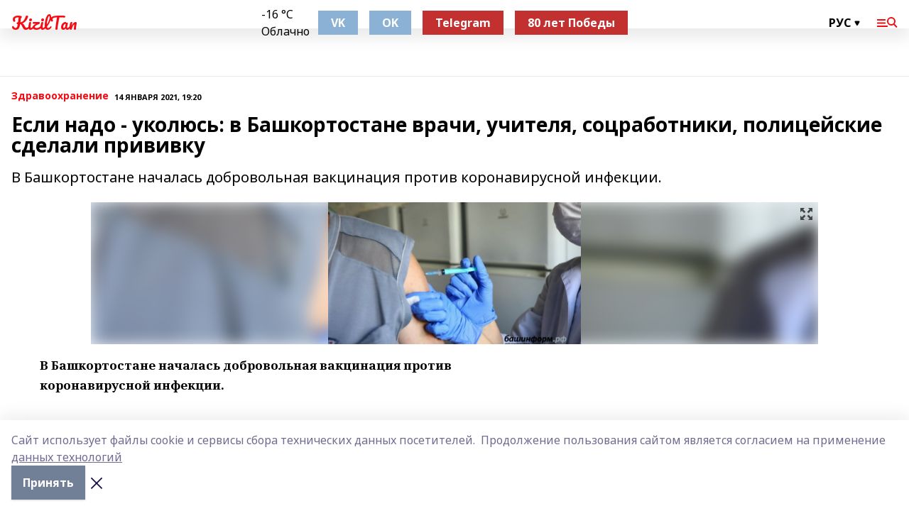

--- FILE ---
content_type: text/html; charset=utf-8
request_url: https://rus.kiziltan.ru/articles/zdravookhranenie/2021-01-14/esli-nado-ukolyus-v-bashkortostane-vrachi-uchitelya-sotsrabotniki-politseyskie-sdelali-privivku-2437136
body_size: 25041
content:
<!doctype html>
<html data-n-head-ssr lang="ru" data-n-head="%7B%22lang%22:%7B%22ssr%22:%22ru%22%7D%7D">
  <head >
    <title>Если надо - уколюсь: в Башкортостане врачи, учителя, соцработники, полицейские сделали прививку</title><meta data-n-head="ssr" data-hid="google" name="google" content="notranslate"><meta data-n-head="ssr" data-hid="charset" charset="utf-8"><meta data-n-head="ssr" name="viewport" content="width=1300"><meta data-n-head="ssr" data-hid="og:url" property="og:url" content="https://rus.kiziltan.ru/articles/zdravookhranenie/2021-01-14/esli-nado-ukolyus-v-bashkortostane-vrachi-uchitelya-sotsrabotniki-politseyskie-sdelali-privivku-2437136"><meta data-n-head="ssr" data-hid="og:type" property="og:type" content="article"><meta data-n-head="ssr" name="yandex-verification" content="692501c50dc9d5c0"><meta data-n-head="ssr" name="google-site-verification" content="NwlRJZCnALouSqs5gW9BoFxLUL53QwHGbkx_bGW2pH8"><meta data-n-head="ssr" data-hid="og:title" property="og:title" content="Если надо - уколюсь: в Башкортостане врачи, учителя, соцработники, полицейские сделали прививку"><meta data-n-head="ssr" data-hid="og:description" property="og:description" content="В Башкортостане началась добровольная вакцинация против коронавирусной инфекции."><meta data-n-head="ssr" data-hid="description" name="description" content="В Башкортостане началась добровольная вакцинация против коронавирусной инфекции."><meta data-n-head="ssr" data-hid="og:image" property="og:image" content="https://rus.kiziltan.ru/attachments/6c90c4650d9b8cf5378bae72c860e4beba1d9562/store/crop/0/53/1024/576/1024/576/0/e34173dce4db0130174c4436329dbfda7f9dbd1e5347e0be3e9d49e581f9/59d3df98f29f1040325488850051ab35.jpg"><link data-n-head="ssr" rel="icon" href="https://api.bashinform.ru/attachments/ef9a186e053b19fde594354942a614120c65d395/store/a637793b7074874715d1d162d5b22bb511ee95689f80bb37060c93024215/kiziltan.ru.ico"><link data-n-head="ssr" rel="canonical" href="https://rus.kiziltan.ru/articles/zdravookhranenie/2021-01-14/esli-nado-ukolyus-v-bashkortostane-vrachi-uchitelya-sotsrabotniki-politseyskie-sdelali-privivku-2437136"><link data-n-head="ssr" rel="preconnect" href="https://fonts.googleapis.com"><link data-n-head="ssr" rel="stylesheet" href="/fonts/noto-sans/index.css"><link data-n-head="ssr" rel="stylesheet" href="https://fonts.googleapis.com/css2?family=Noto+Serif:wght@400;700&amp;display=swap"><link data-n-head="ssr" rel="stylesheet" href="https://fonts.googleapis.com/css2?family=Inter:wght@400;600;700;900&amp;display=swap"><link data-n-head="ssr" rel="stylesheet" href="https://fonts.googleapis.com/css2?family=Montserrat:wght@400;700&amp;display=swap"><link data-n-head="ssr" rel="stylesheet" href="https://fonts.googleapis.com/css2?family=Pacifico&amp;display=swap"><style data-n-head="ssr">:root { --active-color: #F50B12; }</style><script data-n-head="ssr" src="https://yastatic.net/pcode/adfox/loader.js" crossorigin="anonymous"></script><script data-n-head="ssr" src="https://vk.com/js/api/openapi.js" async></script><script data-n-head="ssr" src="https://widget.sparrow.ru/js/embed.js" async></script><script data-n-head="ssr" src="https://yandex.ru/ads/system/header-bidding.js" async></script><script data-n-head="ssr" src="https://ads.digitalcaramel.com/js/bashinform.ru.js" type="text/javascript"></script><script data-n-head="ssr">window.yaContextCb = window.yaContextCb || []</script><script data-n-head="ssr" src="https://yandex.ru/ads/system/context.js" async></script><script data-n-head="ssr" type="application/ld+json">{
            "@context": "https://schema.org",
            "@type": "NewsArticle",
            "mainEntityOfPage": {
              "@type": "WebPage",
              "@id": "https://rus.kiziltan.ru/articles/zdravookhranenie/2021-01-14/esli-nado-ukolyus-v-bashkortostane-vrachi-uchitelya-sotsrabotniki-politseyskie-sdelali-privivku-2437136"
            },
            "headline" : "Если надо - уколюсь: в Башкортостане врачи, учителя, соцработники, полицейские сделали прививку",
            "image": [
              "https://rus.kiziltan.ru/attachments/6c90c4650d9b8cf5378bae72c860e4beba1d9562/store/crop/0/53/1024/576/1024/576/0/e34173dce4db0130174c4436329dbfda7f9dbd1e5347e0be3e9d49e581f9/59d3df98f29f1040325488850051ab35.jpg"
            ],
            "datePublished": "2021-01-14T19:20:04.000+05:00",
            "author": [{"@type":"Person","name":"IMPORT Сервисный"}],
            "publisher": {
              "@type": "Organization",
              "name": "Кызыл тан",
              "logo": {
                "@type": "ImageObject",
                "url": "null"
              }
            },
            "description": "В Башкортостане началась добровольная вакцинация против коронавирусной инфекции."
          }</script><link rel="preload" href="/_nuxt/5983590.js" as="script"><link rel="preload" href="/_nuxt/622ad3e.js" as="script"><link rel="preload" href="/_nuxt/2d6589f.js" as="script"><link rel="preload" href="/_nuxt/f66edd5.js" as="script"><link rel="preload" href="/_nuxt/4d6fd91.js" as="script"><link rel="preload" href="/_nuxt/188fbe9.js" as="script"><link rel="preload" href="/_nuxt/efb71f6.js" as="script"><link rel="preload" href="/_nuxt/9080912.js" as="script"><link rel="preload" href="/_nuxt/634622f.js" as="script"><link rel="preload" href="/_nuxt/71b5a4e.js" as="script"><style data-vue-ssr-id="02097838:0 0211d3d2:0 7e56e4e3:0 78c231fa:0 2b202313:0 3ba5510c:0 7deb7420:0 7501b878:0 67a80222:0 01f9c408:0 f11faff8:0 01b9542b:0 74a8f3db:0 fd82e6f0:0 69552a97:0 2bc4b7f8:0 77d4baa4:0 6f94af7f:0 0a7c8cf7:0 67baf181:0 a473ccf0:0 b23a0b6c:0 3eb3f9ae:0 0684d134:0 7eba589d:0 44e53ad8:0 d15e8f64:0">.fade-enter,.fade-leave-to{opacity:0}.fade-enter-active,.fade-leave-active{transition:opacity .2s ease}.fade-up-enter-active,.fade-up-leave-active{transition:all .35s}.fade-up-enter,.fade-up-leave-to{opacity:0;transform:translateY(-20px)}.rubric-date{display:flex;align-items:flex-end;margin-bottom:1rem}.cm-rubric{font-weight:700;font-size:14px;margin-right:.5rem;color:var(--active-color)}.cm-date{font-size:11px;text-transform:uppercase;font-weight:700}.cm-story{font-weight:700;font-size:14px;margin-left:.5rem;margin-right:.5rem;color:var(--active-color)}.serif-text{font-family:Noto Serif,serif;line-height:1.65;font-size:17px}.bg-img{background-size:cover;background-position:50%;height:0;position:relative;background-color:#e2e2e2;padding-bottom:56%;>img{position:absolute;left:0;top:0;width:100%;height:100%;-o-object-fit:cover;object-fit:cover;-o-object-position:center;object-position:center}}.btn{--text-opacity:1;color:#fff;color:rgba(255,255,255,var(--text-opacity));text-align:center;padding-top:1.5rem;padding-bottom:1.5rem;font-weight:700;cursor:pointer;margin-top:2rem;border-radius:8px;font-size:20px;background:var(--active-color)}.checkbox{border-radius:.5rem;border-width:1px;margin-right:1.25rem;cursor:pointer;border-color:#e9e9eb;width:32px;height:32px}.checkbox.__active{background:var(--active-color) 50% no-repeat url([data-uri]);border-color:var(--active-color)}.h1{margin-top:1rem;margin-bottom:1.5rem;font-weight:700;line-height:1.07;font-size:32px}.all-matters{text-align:center;cursor:pointer;padding-top:1.5rem;padding-bottom:1.5rem;font-weight:700;margin-bottom:2rem;border-radius:8px;background:#f5f5f5;font-size:20px}.all-matters.__small{padding-top:.75rem;padding-bottom:.75rem;margin-top:1.5rem;font-size:14px;border-radius:4px}[data-desktop]{.rubric-date{margin-bottom:1.25rem}.h1{font-size:46px;margin-top:1.5rem;margin-bottom:1.5rem}section.cols{display:grid;margin-left:58px;grid-gap:16px;grid-template-columns:816px 42px 300px}section.list-cols{display:grid;grid-gap:40px;grid-template-columns:1fr 300px}.matter-grid{display:flex;flex-wrap:wrap;margin-right:-16px}.top-sticky{position:-webkit-sticky;position:sticky;top:48px}.top-sticky.local{top:56px}.top-sticky.ig{top:86px}.top-sticky-matter{position:-webkit-sticky;position:sticky;z-index:1;top:102px}.top-sticky-matter.local{top:110px}.top-sticky-matter.ig{top:140px}}.search-form{display:flex;border-bottom-width:1px;--border-opacity:1;border-color:#fff;border-color:rgba(255,255,255,var(--border-opacity));padding-bottom:.75rem;justify-content:space-between;align-items:center;--text-opacity:1;color:#fff;color:rgba(255,255,255,var(--text-opacity));.reset{cursor:pointer;opacity:.5;display:block}input{background-color:transparent;border-style:none;--text-opacity:1;color:#fff;color:rgba(255,255,255,var(--text-opacity));outline:2px solid transparent;outline-offset:2px;width:66.666667%;font-size:20px}input::-moz-placeholder{color:hsla(0,0%,100%,.18824)}input:-ms-input-placeholder{color:hsla(0,0%,100%,.18824)}input::placeholder{color:hsla(0,0%,100%,.18824)}}[data-desktop] .search-form{width:820px;button{border-radius:.25rem;font-weight:700;padding:.5rem 1.5rem;cursor:pointer;--text-opacity:1;color:#fff;color:rgba(255,255,255,var(--text-opacity));font-size:22px;background:var(--active-color)}input{font-size:28px}.reset{margin-right:2rem;margin-left:auto}}html.locked{overflow:hidden}html{body{letter-spacing:-.03em;font-family:Noto Sans,sans-serif;line-height:1.19;font-size:14px}ol,ul{margin-left:2rem;margin-bottom:1rem;li{margin-bottom:.5rem}}ol{list-style-type:decimal}ul{list-style-type:disc}a{cursor:pointer;color:inherit}iframe,img,object,video{max-width:100%}}.container{padding-left:16px;padding-right:16px}[data-desktop]{min-width:1250px;.container{margin-left:auto;margin-right:auto;padding-left:0;padding-right:0;width:1250px}}
/*! normalize.css v8.0.1 | MIT License | github.com/necolas/normalize.css */html{line-height:1.15;-webkit-text-size-adjust:100%}body{margin:0}main{display:block}h1{font-size:2em;margin:.67em 0}hr{box-sizing:content-box;height:0;overflow:visible}pre{font-family:monospace,monospace;font-size:1em}a{background-color:transparent}abbr[title]{border-bottom:none;text-decoration:underline;-webkit-text-decoration:underline dotted;text-decoration:underline dotted}b,strong{font-weight:bolder}code,kbd,samp{font-family:monospace,monospace;font-size:1em}small{font-size:80%}sub,sup{font-size:75%;line-height:0;position:relative;vertical-align:baseline}sub{bottom:-.25em}sup{top:-.5em}img{border-style:none}button,input,optgroup,select,textarea{font-family:inherit;font-size:100%;line-height:1.15;margin:0}button,input{overflow:visible}button,select{text-transform:none}[type=button],[type=reset],[type=submit],button{-webkit-appearance:button}[type=button]::-moz-focus-inner,[type=reset]::-moz-focus-inner,[type=submit]::-moz-focus-inner,button::-moz-focus-inner{border-style:none;padding:0}[type=button]:-moz-focusring,[type=reset]:-moz-focusring,[type=submit]:-moz-focusring,button:-moz-focusring{outline:1px dotted ButtonText}fieldset{padding:.35em .75em .625em}legend{box-sizing:border-box;color:inherit;display:table;max-width:100%;padding:0;white-space:normal}progress{vertical-align:baseline}textarea{overflow:auto}[type=checkbox],[type=radio]{box-sizing:border-box;padding:0}[type=number]::-webkit-inner-spin-button,[type=number]::-webkit-outer-spin-button{height:auto}[type=search]{-webkit-appearance:textfield;outline-offset:-2px}[type=search]::-webkit-search-decoration{-webkit-appearance:none}::-webkit-file-upload-button{-webkit-appearance:button;font:inherit}details{display:block}summary{display:list-item}[hidden],template{display:none}blockquote,dd,dl,figure,h1,h2,h3,h4,h5,h6,hr,p,pre{margin:0}button{background-color:transparent;background-image:none}button:focus{outline:1px dotted;outline:5px auto -webkit-focus-ring-color}fieldset,ol,ul{margin:0;padding:0}ol,ul{list-style:none}html{font-family:Noto Sans,sans-serif;line-height:1.5}*,:after,:before{box-sizing:border-box;border:0 solid #e2e8f0}hr{border-top-width:1px}img{border-style:solid}textarea{resize:vertical}input::-moz-placeholder,textarea::-moz-placeholder{color:#a0aec0}input:-ms-input-placeholder,textarea:-ms-input-placeholder{color:#a0aec0}input::placeholder,textarea::placeholder{color:#a0aec0}[role=button],button{cursor:pointer}table{border-collapse:collapse}h1,h2,h3,h4,h5,h6{font-size:inherit;font-weight:inherit}a{color:inherit;text-decoration:inherit}button,input,optgroup,select,textarea{padding:0;line-height:inherit;color:inherit}code,kbd,pre,samp{font-family:Menlo,Monaco,Consolas,"Liberation Mono","Courier New",monospace}audio,canvas,embed,iframe,img,object,svg,video{display:block;vertical-align:middle}img,video{max-width:100%;height:auto}.appearance-none{-webkit-appearance:none;-moz-appearance:none;appearance:none}.bg-transparent{background-color:transparent}.bg-black{--bg-opacity:1;background-color:#000;background-color:rgba(0,0,0,var(--bg-opacity))}.bg-white{--bg-opacity:1;background-color:#fff;background-color:rgba(255,255,255,var(--bg-opacity))}.bg-gray-200{--bg-opacity:1;background-color:#edf2f7;background-color:rgba(237,242,247,var(--bg-opacity))}.bg-center{background-position:50%}.bg-top{background-position:top}.bg-no-repeat{background-repeat:no-repeat}.bg-cover{background-size:cover}.bg-contain{background-size:contain}.border-collapse{border-collapse:collapse}.border-black{--border-opacity:1;border-color:#000;border-color:rgba(0,0,0,var(--border-opacity))}.border-blue-400{--border-opacity:1;border-color:#63b3ed;border-color:rgba(99,179,237,var(--border-opacity))}.rounded{border-radius:.25rem}.rounded-lg{border-radius:.5rem}.rounded-full{border-radius:9999px}.border-none{border-style:none}.border-2{border-width:2px}.border-4{border-width:4px}.border{border-width:1px}.border-t-0{border-top-width:0}.border-t{border-top-width:1px}.border-b{border-bottom-width:1px}.cursor-pointer{cursor:pointer}.block{display:block}.inline-block{display:inline-block}.flex{display:flex}.table{display:table}.grid{display:grid}.hidden{display:none}.flex-col{flex-direction:column}.flex-wrap{flex-wrap:wrap}.flex-no-wrap{flex-wrap:nowrap}.items-center{align-items:center}.justify-center{justify-content:center}.justify-between{justify-content:space-between}.flex-grow-0{flex-grow:0}.flex-shrink-0{flex-shrink:0}.order-first{order:-9999}.order-last{order:9999}.font-sans{font-family:Noto Sans,sans-serif}.font-serif{font-family:Noto Serif,serif}.font-medium{font-weight:500}.font-semibold{font-weight:600}.font-bold{font-weight:700}.h-6{height:1.5rem}.h-12{height:3rem}.h-auto{height:auto}.h-full{height:100%}.text-xs{font-size:11px}.text-sm{font-size:12px}.text-base{font-size:14px}.text-lg{font-size:16px}.text-xl{font-size:18px}.text-2xl{font-size:21px}.text-3xl{font-size:30px}.text-4xl{font-size:46px}.leading-6{line-height:1.5rem}.leading-none{line-height:1}.leading-tight{line-height:1.07}.leading-snug{line-height:1.125}.m-0{margin:0}.my-0{margin-top:0;margin-bottom:0}.mx-0{margin-left:0;margin-right:0}.mx-2{margin-left:.5rem;margin-right:.5rem}.my-4{margin-top:1rem;margin-bottom:1rem}.mx-4{margin-left:1rem;margin-right:1rem}.my-5{margin-top:1.25rem;margin-bottom:1.25rem}.mx-5{margin-left:1.25rem;margin-right:1.25rem}.my-6{margin-top:1.5rem;margin-bottom:1.5rem}.my-8{margin-top:2rem;margin-bottom:2rem}.mx-auto{margin-left:auto;margin-right:auto}.-mx-3{margin-left:-.75rem;margin-right:-.75rem}.-my-4{margin-top:-1rem;margin-bottom:-1rem}.mt-0{margin-top:0}.mr-0{margin-right:0}.mb-0{margin-bottom:0}.ml-0{margin-left:0}.mt-1{margin-top:.25rem}.mr-1{margin-right:.25rem}.mb-1{margin-bottom:.25rem}.ml-1{margin-left:.25rem}.mt-2{margin-top:.5rem}.mr-2{margin-right:.5rem}.mb-2{margin-bottom:.5rem}.ml-2{margin-left:.5rem}.mt-3{margin-top:.75rem}.mr-3{margin-right:.75rem}.mb-3{margin-bottom:.75rem}.mt-4{margin-top:1rem}.mr-4{margin-right:1rem}.mb-4{margin-bottom:1rem}.ml-4{margin-left:1rem}.mt-5{margin-top:1.25rem}.mr-5{margin-right:1.25rem}.mb-5{margin-bottom:1.25rem}.mt-6{margin-top:1.5rem}.mr-6{margin-right:1.5rem}.mb-6{margin-bottom:1.5rem}.mt-8{margin-top:2rem}.mr-8{margin-right:2rem}.mb-8{margin-bottom:2rem}.ml-8{margin-left:2rem}.mt-10{margin-top:2.5rem}.ml-10{margin-left:2.5rem}.mt-12{margin-top:3rem}.mb-12{margin-bottom:3rem}.mt-16{margin-top:4rem}.mb-16{margin-bottom:4rem}.mr-20{margin-right:5rem}.mr-auto{margin-right:auto}.ml-auto{margin-left:auto}.-mt-2{margin-top:-.5rem}.max-w-none{max-width:none}.max-w-full{max-width:100%}.object-contain{-o-object-fit:contain;object-fit:contain}.object-cover{-o-object-fit:cover;object-fit:cover}.object-center{-o-object-position:center;object-position:center}.opacity-0{opacity:0}.opacity-50{opacity:.5}.outline-none{outline:2px solid transparent;outline-offset:2px}.overflow-auto{overflow:auto}.overflow-hidden{overflow:hidden}.overflow-visible{overflow:visible}.p-0{padding:0}.p-2{padding:.5rem}.p-3{padding:.75rem}.p-4{padding:1rem}.p-8{padding:2rem}.px-0{padding-left:0;padding-right:0}.py-1{padding-top:.25rem;padding-bottom:.25rem}.px-1{padding-left:.25rem;padding-right:.25rem}.py-2{padding-top:.5rem;padding-bottom:.5rem}.px-2{padding-left:.5rem;padding-right:.5rem}.py-3{padding-top:.75rem;padding-bottom:.75rem}.px-3{padding-left:.75rem;padding-right:.75rem}.py-4{padding-top:1rem;padding-bottom:1rem}.px-4{padding-left:1rem;padding-right:1rem}.px-5{padding-left:1.25rem;padding-right:1.25rem}.px-6{padding-left:1.5rem;padding-right:1.5rem}.py-8{padding-top:2rem;padding-bottom:2rem}.py-10{padding-top:2.5rem;padding-bottom:2.5rem}.pt-0{padding-top:0}.pr-0{padding-right:0}.pb-0{padding-bottom:0}.pt-1{padding-top:.25rem}.pt-2{padding-top:.5rem}.pb-2{padding-bottom:.5rem}.pl-2{padding-left:.5rem}.pt-3{padding-top:.75rem}.pb-3{padding-bottom:.75rem}.pt-4{padding-top:1rem}.pr-4{padding-right:1rem}.pb-4{padding-bottom:1rem}.pl-4{padding-left:1rem}.pt-5{padding-top:1.25rem}.pr-5{padding-right:1.25rem}.pb-5{padding-bottom:1.25rem}.pl-5{padding-left:1.25rem}.pt-6{padding-top:1.5rem}.pb-6{padding-bottom:1.5rem}.pl-6{padding-left:1.5rem}.pt-8{padding-top:2rem}.pb-8{padding-bottom:2rem}.pr-10{padding-right:2.5rem}.pb-12{padding-bottom:3rem}.pl-12{padding-left:3rem}.pb-16{padding-bottom:4rem}.pointer-events-none{pointer-events:none}.fixed{position:fixed}.absolute{position:absolute}.relative{position:relative}.sticky{position:-webkit-sticky;position:sticky}.top-0{top:0}.right-0{right:0}.bottom-0{bottom:0}.left-0{left:0}.left-auto{left:auto}.shadow{box-shadow:0 1px 3px 0 rgba(0,0,0,.1),0 1px 2px 0 rgba(0,0,0,.06)}.shadow-none{box-shadow:none}.text-center{text-align:center}.text-right{text-align:right}.text-transparent{color:transparent}.text-black{--text-opacity:1;color:#000;color:rgba(0,0,0,var(--text-opacity))}.text-white{--text-opacity:1;color:#fff;color:rgba(255,255,255,var(--text-opacity))}.text-gray-600{--text-opacity:1;color:#718096;color:rgba(113,128,150,var(--text-opacity))}.text-gray-700{--text-opacity:1;color:#4a5568;color:rgba(74,85,104,var(--text-opacity))}.uppercase{text-transform:uppercase}.underline{text-decoration:underline}.tracking-tight{letter-spacing:-.05em}.select-none{-webkit-user-select:none;-moz-user-select:none;-ms-user-select:none;user-select:none}.select-all{-webkit-user-select:all;-moz-user-select:all;-ms-user-select:all;user-select:all}.visible{visibility:visible}.invisible{visibility:hidden}.whitespace-no-wrap{white-space:nowrap}.w-auto{width:auto}.w-1\/3{width:33.333333%}.w-full{width:100%}.z-20{z-index:20}.z-50{z-index:50}.gap-1{grid-gap:.25rem;gap:.25rem}.gap-2{grid-gap:.5rem;gap:.5rem}.gap-3{grid-gap:.75rem;gap:.75rem}.gap-4{grid-gap:1rem;gap:1rem}.gap-5{grid-gap:1.25rem;gap:1.25rem}.gap-6{grid-gap:1.5rem;gap:1.5rem}.gap-8{grid-gap:2rem;gap:2rem}.gap-10{grid-gap:2.5rem;gap:2.5rem}.grid-cols-1{grid-template-columns:repeat(1,minmax(0,1fr))}.grid-cols-2{grid-template-columns:repeat(2,minmax(0,1fr))}.grid-cols-3{grid-template-columns:repeat(3,minmax(0,1fr))}.grid-cols-4{grid-template-columns:repeat(4,minmax(0,1fr))}.grid-cols-5{grid-template-columns:repeat(5,minmax(0,1fr))}.transform{--transform-translate-x:0;--transform-translate-y:0;--transform-rotate:0;--transform-skew-x:0;--transform-skew-y:0;--transform-scale-x:1;--transform-scale-y:1;transform:translateX(var(--transform-translate-x)) translateY(var(--transform-translate-y)) rotate(var(--transform-rotate)) skewX(var(--transform-skew-x)) skewY(var(--transform-skew-y)) scaleX(var(--transform-scale-x)) scaleY(var(--transform-scale-y))}.transition-all{transition-property:all}.transition{transition-property:background-color,border-color,color,fill,stroke,opacity,box-shadow,transform}@-webkit-keyframes spin{to{transform:rotate(1turn)}}@keyframes spin{to{transform:rotate(1turn)}}@-webkit-keyframes ping{75%,to{transform:scale(2);opacity:0}}@keyframes ping{75%,to{transform:scale(2);opacity:0}}@-webkit-keyframes pulse{50%{opacity:.5}}@keyframes pulse{50%{opacity:.5}}@-webkit-keyframes bounce{0%,to{transform:translateY(-25%);-webkit-animation-timing-function:cubic-bezier(.8,0,1,1);animation-timing-function:cubic-bezier(.8,0,1,1)}50%{transform:none;-webkit-animation-timing-function:cubic-bezier(0,0,.2,1);animation-timing-function:cubic-bezier(0,0,.2,1)}}@keyframes bounce{0%,to{transform:translateY(-25%);-webkit-animation-timing-function:cubic-bezier(.8,0,1,1);animation-timing-function:cubic-bezier(.8,0,1,1)}50%{transform:none;-webkit-animation-timing-function:cubic-bezier(0,0,.2,1);animation-timing-function:cubic-bezier(0,0,.2,1)}}
.nuxt-progress{position:fixed;top:0;left:0;right:0;height:2px;width:0;opacity:1;transition:width .1s,opacity .4s;background-color:var(--active-color);z-index:999999}.nuxt-progress.nuxt-progress-notransition{transition:none}.nuxt-progress-failed{background-color:red}
.page_1iNBq{position:relative;min-height:65vh}[data-desktop]{.topBanner_Im5IM{margin-left:auto;margin-right:auto;width:1256px}}
.bnr_2VvRX{margin-left:auto;margin-right:auto;width:300px}.bnr_2VvRX:not(:empty){margin-bottom:1rem}.bnrContainer_1ho9N.mb-0 .bnr_2VvRX{margin-bottom:0}[data-desktop]{.bnr_2VvRX{width:auto;margin-left:0;margin-right:0}}
.topline-container[data-v-7682f57c]{position:-webkit-sticky;position:sticky;top:0;z-index:10}.bottom-menu[data-v-7682f57c]{--bg-opacity:1;background-color:#fff;background-color:rgba(255,255,255,var(--bg-opacity));height:45px;box-shadow:0 15px 20px rgba(0,0,0,.08)}.bottom-menu.__dark[data-v-7682f57c]{--bg-opacity:1;background-color:#000;background-color:rgba(0,0,0,var(--bg-opacity));.bottom-menu-link{--text-opacity:1;color:#fff;color:rgba(255,255,255,var(--text-opacity))}.bottom-menu-link:hover{color:var(--active-color)}}.bottom-menu-links[data-v-7682f57c]{display:flex;overflow:auto;grid-gap:1rem;gap:1rem;padding-top:1rem;padding-bottom:1rem;scrollbar-width:none}.bottom-menu-links[data-v-7682f57c]::-webkit-scrollbar{display:none}.bottom-menu-link[data-v-7682f57c]{white-space:nowrap;font-weight:700}.bottom-menu-link[data-v-7682f57c]:hover{color:var(--active-color)}
.topline_KUXuM{--bg-opacity:1;background-color:#fff;background-color:rgba(255,255,255,var(--bg-opacity));padding-top:.5rem;padding-bottom:.5rem;position:relative;box-shadow:0 15px 20px rgba(0,0,0,.08);height:40px;z-index:1}.topline_KUXuM.__dark_3HDH5{--bg-opacity:1;background-color:#000;background-color:rgba(0,0,0,var(--bg-opacity))}[data-desktop]{.topline_KUXuM{height:50px}}
.container_3LUUG{display:flex;align-items:center;justify-content:space-between}.container_3LUUG.__dark_AMgBk{.logo_1geVj{--text-opacity:1;color:#fff;color:rgba(255,255,255,var(--text-opacity))}.menu-trigger_2_P72{--bg-opacity:1;background-color:#fff;background-color:rgba(255,255,255,var(--bg-opacity))}.lang_107ai,.topline-item_1BCyx{--text-opacity:1;color:#fff;color:rgba(255,255,255,var(--text-opacity))}.lang_107ai{background-image:url([data-uri])}}.lang_107ai{margin-left:auto;margin-right:1.25rem;padding-right:1rem;padding-left:.5rem;cursor:pointer;display:flex;align-items:center;font-weight:700;-webkit-appearance:none;-moz-appearance:none;appearance:none;outline:2px solid transparent;outline-offset:2px;text-transform:uppercase;background:no-repeat url([data-uri]) calc(100% - 3px) 50%}.logo-img_9ttWw{max-height:30px}.logo-text_Gwlnp{white-space:nowrap;font-family:Pacifico,serif;font-size:24px;line-height:.9;color:var(--active-color)}.menu-trigger_2_P72{cursor:pointer;width:30px;height:24px;background:var(--active-color);-webkit-mask:no-repeat url(/_nuxt/img/menu.cffb7c4.svg) center;mask:no-repeat url(/_nuxt/img/menu.cffb7c4.svg) center}.menu-trigger_2_P72.__cross_3NUSb{-webkit-mask-image:url([data-uri]);mask-image:url([data-uri])}.topline-item_1BCyx{font-weight:700;line-height:1;margin-right:16px}.topline-item_1BCyx,.topline-item_1BCyx.blue_1SDgs,.topline-item_1BCyx.red_1EmKm{--text-opacity:1;color:#fff;color:rgba(255,255,255,var(--text-opacity))}.topline-item_1BCyx.blue_1SDgs,.topline-item_1BCyx.red_1EmKm{padding:9px 18px;background:#8bb1d4}.topline-item_1BCyx.red_1EmKm{background:#c23030}.topline-item_1BCyx.default_3xuLv{font-size:12px;color:var(--active-color);max-width:100px}[data-desktop]{.logo-img_9ttWw{max-height:40px}.logo-text_Gwlnp{position:relative;top:-3px;font-size:36px}.slogan-desktop_2LraR{font-size:11px;margin-left:2.5rem;font-weight:700;text-transform:uppercase;color:#5e6a70}.lang_107ai{margin-left:0}}
.weather[data-v-f75b9a02]{display:flex;align-items:center;.icon{border-radius:9999px;margin-right:.5rem;background:var(--active-color) no-repeat 50%/11px;width:18px;height:18px}.clear{background-image:url(/_nuxt/img/clear.504a39c.svg)}.clouds{background-image:url(/_nuxt/img/clouds.35bb1b1.svg)}.few_clouds{background-image:url(/_nuxt/img/few_clouds.849e8ce.svg)}.rain{background-image:url(/_nuxt/img/rain.fa221cc.svg)}.snow{background-image:url(/_nuxt/img/snow.3971728.svg)}.thunderstorm_w_rain{background-image:url(/_nuxt/img/thunderstorm_w_rain.f4f5bf2.svg)}.thunderstorm{background-image:url(/_nuxt/img/thunderstorm.bbf00c1.svg)}.text{font-size:12px;font-weight:700;line-height:1;color:rgba(0,0,0,.9)}}.__dark.weather .text[data-v-f75b9a02]{--text-opacity:1;color:#fff;color:rgba(255,255,255,var(--text-opacity))}
.block_35WEi{position:-webkit-sticky;position:sticky;left:0;width:100%;padding-top:.75rem;padding-bottom:.75rem;--bg-opacity:1;background-color:#fff;background-color:rgba(255,255,255,var(--bg-opacity));--text-opacity:1;color:#000;color:rgba(0,0,0,var(--text-opacity));height:68px;z-index:8;border-bottom:1px solid rgba(0,0,0,.08235)}.block_35WEi.invisible_3bwn4{visibility:hidden}.block_35WEi.local_2u9p8,.block_35WEi.local_ext_2mSQw{top:40px}.block_35WEi.local_2u9p8.has_bottom_items_u0rcZ,.block_35WEi.local_ext_2mSQw.has_bottom_items_u0rcZ{top:85px}.block_35WEi.ig_3ld7e{top:50px}.block_35WEi.ig_3ld7e.has_bottom_items_u0rcZ{top:95px}.block_35WEi.bi_3BhQ1,.block_35WEi.bi_ext_1Yp6j{top:49px}.block_35WEi.bi_3BhQ1.has_bottom_items_u0rcZ,.block_35WEi.bi_ext_1Yp6j.has_bottom_items_u0rcZ{top:94px}.block_35WEi.red_wPGsU{background:#fdf3f3;.blockTitle_1BF2P{color:#d65a47}}.block_35WEi.blue_2AJX7{background:#e6ecf2;.blockTitle_1BF2P{color:#8bb1d4}}.block_35WEi{.loading_1RKbb{height:1.5rem;margin:0 auto}}.blockTitle_1BF2P{font-weight:700;font-size:12px;margin-bottom:.25rem;display:inline-block;overflow:hidden;max-height:1.2em;display:-webkit-box;-webkit-line-clamp:1;-webkit-box-orient:vertical;text-overflow:ellipsis}.items_2XU71{display:flex;overflow:auto;margin-left:-16px;margin-right:-16px;padding-left:16px;padding-right:16px}.items_2XU71::-webkit-scrollbar{display:none}.item_KFfAv{flex-shrink:0;flex-grow:0;padding-right:1rem;margin-right:1rem;font-weight:700;overflow:hidden;width:295px;max-height:2.4em;border-right:1px solid rgba(0,0,0,.08235);display:-webkit-box;-webkit-line-clamp:2;-webkit-box-orient:vertical;text-overflow:ellipsis}.item_KFfAv:hover{opacity:.75}[data-desktop]{.block_35WEi{height:54px}.block_35WEi.local_2u9p8,.block_35WEi.local_ext_2mSQw{top:50px}.block_35WEi.local_2u9p8.has_bottom_items_u0rcZ,.block_35WEi.local_ext_2mSQw.has_bottom_items_u0rcZ{top:95px}.block_35WEi.ig_3ld7e{top:80px}.block_35WEi.ig_3ld7e.has_bottom_items_u0rcZ{top:125px}.block_35WEi.bi_3BhQ1,.block_35WEi.bi_ext_1Yp6j{top:42px}.block_35WEi.bi_3BhQ1.has_bottom_items_u0rcZ,.block_35WEi.bi_ext_1Yp6j.has_bottom_items_u0rcZ{top:87px}.block_35WEi.image_3yONs{.prev_1cQoq{background-image:url([data-uri])}.next_827zB{background-image:url([data-uri])}}.wrapper_TrcU4{display:grid;grid-template-columns:240px calc(100% - 320px)}.next_827zB,.prev_1cQoq{position:absolute;cursor:pointer;width:24px;height:24px;top:4px;left:210px;background:url([data-uri])}.next_827zB{left:auto;right:15px;background:url([data-uri])}.blockTitle_1BF2P{font-size:18px;padding-right:2.5rem;margin-right:0;max-height:2.4em;-webkit-line-clamp:2}.items_2XU71{margin-left:0;padding-left:0;-ms-scroll-snap-type:x mandatory;scroll-snap-type:x mandatory;scroll-behavior:smooth;scrollbar-width:none}.item_KFfAv,.items_2XU71{margin-right:0;padding-right:0}.item_KFfAv{padding-left:1.25rem;scroll-snap-align:start;width:310px;border-left:1px solid rgba(0,0,0,.08235);border-right:none}}
@-webkit-keyframes rotate-data-v-8cdd8c10{0%{transform:rotate(0)}to{transform:rotate(1turn)}}@keyframes rotate-data-v-8cdd8c10{0%{transform:rotate(0)}to{transform:rotate(1turn)}}.component[data-v-8cdd8c10]{height:3rem;margin-top:1.5rem;margin-bottom:1.5rem;display:flex;justify-content:center;align-items:center;span{height:100%;width:4rem;background:no-repeat url(/_nuxt/img/loading.dd38236.svg) 50%/contain;-webkit-animation:rotate-data-v-8cdd8c10 .8s infinite;animation:rotate-data-v-8cdd8c10 .8s infinite}}
.promo_ZrQsB{text-align:center;display:block;--text-opacity:1;color:#fff;color:rgba(255,255,255,var(--text-opacity));font-weight:500;font-size:16px;line-height:1;position:relative;z-index:1;background:#d65a47;padding:6px 20px}[data-desktop]{.promo_ZrQsB{margin-left:auto;margin-right:auto;font-size:18px;padding:12px 40px}}
.feedTriggerMobile_1uP3h{text-align:center;width:100%;left:0;bottom:0;padding:1rem;color:#000;color:rgba(0,0,0,var(--text-opacity));background:#e7e7e7;filter:drop-shadow(0 -10px 30px rgba(0,0,0,.4))}.feedTriggerMobile_1uP3h,[data-desktop] .feedTriggerDesktop_eR1zC{position:fixed;font-weight:700;--text-opacity:1;z-index:8}[data-desktop] .feedTriggerDesktop_eR1zC{color:#fff;color:rgba(255,255,255,var(--text-opacity));cursor:pointer;padding:1rem 1rem 1rem 1.5rem;display:flex;align-items:center;justify-content:space-between;width:auto;font-size:28px;right:20px;bottom:20px;line-height:.85;background:var(--active-color);.new_36fkO{--bg-opacity:1;background-color:#fff;background-color:rgba(255,255,255,var(--bg-opacity));font-size:18px;padding:.25rem .5rem;margin-left:1rem;color:var(--active-color)}}
.noindex_1PbKm{display:block}[data-desktop]{.rubricDate_XPC5P{margin-left:58px}.noindex_1PbKm,.pollContainer_25rgc{margin-left:40px}.noindex_1PbKm{width:700px}}
.h1_fQcc_{margin-top:0;margin-bottom:1rem;font-size:28px}.bigLead_37UJd{margin-bottom:1.25rem;font-size:20px}[data-desktop]{.h1_fQcc_{margin-bottom:1.25rem;margin-top:0;font-size:40px}.bigLead_37UJd{font-size:21px;margin-bottom:2rem}.smallLead_3mYo6{font-size:21px;font-weight:500}.leadImg_n0Xok{display:grid;grid-gap:2rem;gap:2rem;margin-bottom:2rem;grid-template-columns:repeat(2,minmax(0,1fr));margin-left:40px;width:700px}}
.partner[data-v-73e20f19]{margin-top:1rem;margin-bottom:1rem;color:rgba(0,0,0,.31373)}
.blurImgContainer_3_532{position:relative;overflow:hidden;--bg-opacity:1;background-color:#edf2f7;background-color:rgba(237,242,247,var(--bg-opacity));background-position:50%;background-repeat:no-repeat;display:flex;align-items:center;justify-content:center;aspect-ratio:16/9;background-image:url(/img/loading.svg)}.blurImgBlur_2fI8T{background-position:50%;background-size:cover;filter:blur(10px)}.blurImgBlur_2fI8T,.blurImgImg_ZaMSE{position:absolute;left:0;top:0;width:100%;height:100%}.blurImgImg_ZaMSE{-o-object-fit:contain;object-fit:contain;-o-object-position:center;object-position:center}.play_hPlPQ{background-size:contain;background-position:50%;background-repeat:no-repeat;position:relative;z-index:1;width:18%;min-width:30px;max-width:80px;aspect-ratio:1/1;background-image:url([data-uri])}[data-desktop]{.play_hPlPQ{min-width:35px}}
.fs-icon[data-v-2dcb0dcc]{position:absolute;cursor:pointer;right:0;top:0;transition-property:background-color,border-color,color,fill,stroke,opacity,box-shadow,transform;transition-duration:.3s;width:25px;height:25px;background:url(/_nuxt/img/fs.32f317e.svg) 0 100% no-repeat}
.photoText_slx0c{padding-top:.25rem;font-family:Noto Serif,serif;font-size:13px;a{color:var(--active-color)}}.author_1ZcJr{color:rgba(0,0,0,.50196);span{margin-right:.25rem}}[data-desktop]{.photoText_slx0c{padding-top:.75rem;font-size:12px;line-height:1}.author_1ZcJr{font-size:11px}}.photoText_slx0c.textWhite_m9vxt{--text-opacity:1;color:#fff;color:rgba(255,255,255,var(--text-opacity));.author_1ZcJr{--text-opacity:1;color:#fff;color:rgba(255,255,255,var(--text-opacity))}}
.block_1h4f8{margin-bottom:1.5rem}[data-desktop] .block_1h4f8{margin-bottom:2rem}
.paragraph[data-v-7a4bd814]{a{color:var(--active-color)}p{margin-bottom:1.5rem}ol,ul{margin-left:2rem;margin-bottom:1rem;li{margin-bottom:.5rem}}ol{list-style-type:decimal}ul{list-style-type:disc}.question{font-weight:700;font-size:21px;line-height:1.43}.answer:before,.question:before{content:"— "}h2,h3,h4{font-weight:700;margin-bottom:1.5rem;line-height:1.07;font-family:Noto Sans,sans-serif}h2{font-size:30px}h3{font-size:21px}h4{font-size:18px}blockquote{padding-top:1rem;padding-bottom:1rem;margin-bottom:1rem;font-weight:700;font-family:Noto Sans,sans-serif;border-top:6px solid var(--active-color);border-bottom:6px solid var(--active-color);font-size:19px;line-height:1.15}.table-wrapper{overflow:auto}table{border-collapse:collapse;margin-top:1rem;margin-bottom:1rem;min-width:100%;td{padding:.75rem .5rem;border-width:1px}p{margin:0}}}
.authors_3UWeo{margin-bottom:1.5rem;display:grid;grid-gap:.25rem;gap:.25rem;font-family:Noto Serif,serif}.item_1CuO-:not(:last-child):after{content:", "}[data-desktop]{.authors_3UWeo{display:flex;grid-gap:.75rem;gap:.75rem;flex-wrap:wrap}.authors_3UWeo.right_1ePQ6{margin-left:40px;width:700px}}
.readus_3o8ag{margin-bottom:1.5rem;font-weight:700;font-size:16px}.subscribeButton_2yILe{font-weight:700;--text-opacity:1;color:#fff;color:rgba(255,255,255,var(--text-opacity));text-align:center;letter-spacing:-.05em;background:var(--active-color);padding:0 8px 3px;border-radius:11px;font-size:15px;width:140px}.rTitle_ae5sX{margin-bottom:1rem;font-family:Noto Sans,sans-serif;font-weight:700;color:#202022;font-size:20px;font-style:normal;line-height:normal}.items_1vOtx{display:flex;flex-wrap:wrap;grid-gap:.75rem;gap:.75rem;max-width:360px}.items_1vOtx.regional_OHiaP{.socialIcon_1xwkP{width:calc(33% - 10px)}.socialIcon_1xwkP:first-child,.socialIcon_1xwkP:nth-child(2){width:calc(50% - 10px)}}.socialIcon_1xwkP{margin-bottom:.5rem;background-size:contain;background-repeat:no-repeat;flex-shrink:0;width:calc(50% - 10px);background-position:0;height:30px}.vkIcon_1J2rG{background-image:url(/_nuxt/img/vk.07bf3d5.svg)}.vkShortIcon_1XRTC{background-image:url(/_nuxt/img/vk-short.1e19426.svg)}.tgIcon_3Y6iI{background-image:url(/_nuxt/img/tg.bfb93b5.svg)}.zenIcon_1Vpt0{background-image:url(/_nuxt/img/zen.1c41c49.svg)}.okIcon_3Q4dv{background-image:url(/_nuxt/img/ok.de8d66c.svg)}.okShortIcon_12fSg{background-image:url(/_nuxt/img/ok-short.e0e3723.svg)}.maxIcon_3MreL{background-image:url(/_nuxt/img/max.da7c1ef.png)}[data-desktop]{.readus_3o8ag{margin-left:2.5rem}.items_1vOtx{flex-wrap:nowrap;max-width:none;align-items:center}.subscribeButton_2yILe{text-align:center;font-weight:700;width:auto;padding:4px 7px 7px;font-size:25px}.socialIcon_1xwkP{height:45px}.vkIcon_1J2rG{width:197px!important}.vkShortIcon_1XRTC{width:90px!important}.tgIcon_3Y6iI{width:160px!important}.zenIcon_1Vpt0{width:110px!important}.okIcon_3Q4dv{width:256px!important}.okShortIcon_12fSg{width:90px!important}.maxIcon_3MreL{width:110px!important}}
.socials_3qx1G{margin-bottom:1.5rem}.socials_3qx1G.__black a{--border-opacity:1;border-color:#000;border-color:rgba(0,0,0,var(--border-opacity))}.socials_3qx1G.__border-white_1pZ66 .items_JTU4t a{--border-opacity:1;border-color:#fff;border-color:rgba(255,255,255,var(--border-opacity))}.socials_3qx1G{a{display:block;background-position:50%;background-repeat:no-repeat;cursor:pointer;width:20%;border:.5px solid #e2e2e2;border-right-width:0;height:42px}a:last-child{border-right-width:1px}}.items_JTU4t{display:flex}.vk_3jS8H{background-image:url(/_nuxt/img/vk.a3fc87d.svg)}.ok_3Znis{background-image:url(/_nuxt/img/ok.480e53f.svg)}.wa_32a2a{background-image:url(/_nuxt/img/wa.f2f254d.svg)}.tg_1vndD{background-image:url([data-uri])}.print_3gkIT{background-image:url(/_nuxt/img/print.f5ef7f3.svg)}.max_sqBYC{background-image:url([data-uri])}[data-desktop]{.socials_3qx1G{margin-bottom:0;width:42px}.socials_3qx1G.__sticky{position:-webkit-sticky;position:sticky;top:102px}.socials_3qx1G.__sticky.local_3XMUZ{top:110px}.socials_3qx1G.__sticky.ig_zkzMn{top:140px}.socials_3qx1G{a{width:auto;border-width:1px;border-bottom-width:0}a:last-child{border-bottom-width:1px}}.items_JTU4t{display:block}}.socials_3qx1G.__dark_1QzU6{a{border-color:#373737}.vk_3jS8H{background-image:url(/_nuxt/img/vk-white.dc41d20.svg)}.ok_3Znis{background-image:url(/_nuxt/img/ok-white.c2036d3.svg)}.wa_32a2a{background-image:url(/_nuxt/img/wa-white.e567518.svg)}.tg_1vndD{background-image:url([data-uri])}.print_3gkIT{background-image:url(/_nuxt/img/print-white.f6fd3d9.svg)}.max_sqBYC{background-image:url([data-uri])}}
.blockTitle_2XRiy{margin-bottom:.75rem;font-weight:700;font-size:28px}.itemsContainer_3JjHp{overflow:auto;margin-right:-1rem}.items_Kf7PA{width:770px;display:flex;overflow:auto}.teaserItem_ZVyTH{padding:.75rem;background:#f2f2f4;width:240px;margin-right:16px;.img_3lUmb{margin-bottom:.5rem}.title_3KNuK{line-height:1.07;font-size:18px;font-weight:700}}.teaserItem_ZVyTH:hover .title_3KNuK{color:var(--active-color)}[data-desktop]{.blockTitle_2XRiy{font-size:30px}.itemsContainer_3JjHp{margin-right:0;overflow:visible}.items_Kf7PA{display:grid;grid-template-columns:repeat(3,minmax(0,1fr));grid-gap:1.5rem;gap:1.5rem;width:auto;overflow:visible}.teaserItem_ZVyTH{width:auto;margin-right:0;background-color:transparent;padding:0;.img_3lUmb{background:#8894a2 url(/_nuxt/img/pattern-mix.5c9ce73.svg) 100% 100% no-repeat;padding-right:40px}.title_3KNuK{font-size:21px}}}
.footer_2pohu{padding:2rem .75rem;margin-top:2rem;position:relative;background:#282828;color:#eceff1}[data-desktop]{.footer_2pohu{padding:2.5rem 0}}
.footerContainer_YJ8Ze{display:grid;grid-template-columns:repeat(1,minmax(0,1fr));grid-gap:20px;font-family:Inter,sans-serif;font-size:13px;line-height:1.38;a{--text-opacity:1;color:#fff;color:rgba(255,255,255,var(--text-opacity));opacity:.75}a:hover{opacity:.5}}.contacts_3N-fT{display:grid;grid-template-columns:repeat(1,minmax(0,1fr));grid-gap:.75rem;gap:.75rem}[data-desktop]{.footerContainer_YJ8Ze{grid-gap:2.5rem;gap:2.5rem;grid-template-columns:1fr 1fr 1fr 220px;padding-bottom:20px!important}.footerContainer_YJ8Ze.__2_3FM1O{grid-template-columns:1fr 220px}.footerContainer_YJ8Ze.__3_2yCD-{grid-template-columns:1fr 1fr 220px}.footerContainer_YJ8Ze.__4_33040{grid-template-columns:1fr 1fr 1fr 220px}}</style>
  </head>
  <body class="desktop " data-desktop="1" data-n-head="%7B%22class%22:%7B%22ssr%22:%22desktop%20%22%7D,%22data-desktop%22:%7B%22ssr%22:%221%22%7D%7D">
    <div data-server-rendered="true" id="__nuxt"><!----><div id="__layout"><div><!----> <div class="bg-white"><!----> <!----> <!----> <!----></div> <div class="topline-container" data-v-7682f57c><div data-v-7682f57c><div class="topline_KUXuM"><div class="container container_3LUUG"><a href="/" class="nuxt-link-active logo-text_Gwlnp">KizilTan</a> <!----> <div class="weather ml-auto mr-3" data-v-f75b9a02><div class="icon clouds" data-v-f75b9a02></div> <div class="text" data-v-f75b9a02>-16 °С <br data-v-f75b9a02>Облачно</div></div> <a href="https://vk.com/kiziltan102" target="_blank" class="topline-item_1BCyx blue_1SDgs">VK</a><a href="https://ok.ru/kyzyltan" target="_blank" class="topline-item_1BCyx blue_1SDgs">OK</a><a href="https://t.me/kiziltanufa" target="_blank" class="topline-item_1BCyx red_1EmKm">Telegram</a><a href="/rubric/pobeda-80" target="_blank" class="topline-item_1BCyx red_1EmKm">80 лет Победы</a> <select class="lang_107ai"><option selected="selected">Рус</option> <option value="https://kiziltan.ru">Тат</option></select> <div class="menu-trigger_2_P72"></div></div></div></div> <!----></div> <div><div class="block_35WEi undefined local_ext_2mSQw"><div class="component loading_1RKbb" data-v-8cdd8c10><span data-v-8cdd8c10></span></div></div> <!----> <div class="page_1iNBq"><div><!----> <div class="feedTriggerDesktop_eR1zC"><span>Все новости</span> <!----></div></div> <div class="container mt-4"><div><div class="rubric-date rubricDate_XPC5P"><a href="/articles/zdravookhranenie" class="cm-rubric nuxt-link-active">Здравоохранение</a> <div class="cm-date">14 Января 2021, 19:20</div> <!----></div> <section class="cols"><div><div class="mb-4"><!----> <h1 class="h1 h1_fQcc_">Если надо - уколюсь: в Башкортостане врачи, учителя, соцработники, полицейские сделали прививку</h1> <h2 class="bigLead_37UJd">В Башкортостане началась добровольная вакцинация против коронавирусной инфекции.</h2> <div data-v-73e20f19><!----> <!----></div> <!----> <div class="relative mx-auto" style="max-width:1024px;"><div><div class="blurImgContainer_3_532" style="filter:brightness(100%);min-height:200px;"><div class="blurImgBlur_2fI8T" style="background-image:url(https://rus.kiziltan.ru/attachments/2064187b415f7af73e361743ee10fb3fce24b5e1/store/crop/0/53/1024/576/1600/0/0/e34173dce4db0130174c4436329dbfda7f9dbd1e5347e0be3e9d49e581f9/59d3df98f29f1040325488850051ab35.jpg);"></div> <img src="https://rus.kiziltan.ru/attachments/2064187b415f7af73e361743ee10fb3fce24b5e1/store/crop/0/53/1024/576/1600/0/0/e34173dce4db0130174c4436329dbfda7f9dbd1e5347e0be3e9d49e581f9/59d3df98f29f1040325488850051ab35.jpg" class="blurImgImg_ZaMSE"> <!----></div> <div class="fs-icon" data-v-2dcb0dcc></div></div> <!----></div></div> <!----> <div><div class="block_1h4f8"><div class="paragraph serif-text" style="margin-left:40px;width:700px;" data-v-7a4bd814><b>В Башкортостане началась добровольная вакцинация против коронавирусной инфекции.</b></div></div><div class="block_1h4f8"><div class="paragraph serif-text" style="margin-left:40px;width:700px;" data-v-7a4bd814><br></div></div><div class="block_1h4f8"><div class="paragraph serif-text" style="margin-left:40px;width:700px;" data-v-7a4bd814><br> Учителя, врачи, соцработники и полицейские одними из первых в республике получили вакцину.</div></div><div class="block_1h4f8"><div class="paragraph serif-text" style="margin-left:40px;width:700px;" data-v-7a4bd814><br></div></div><div class="block_1h4f8"><div class="paragraph serif-text" style="margin-left:40px;width:700px;" data-v-7a4bd814><br> В настоящее время в регион поступило 13 тысяч 842 дозы вакцины от нового коронавируса SARS-CoV-2. Для ее распространения организовали 39 пунктов вакцинации.</div></div><div class="block_1h4f8"><div class="paragraph serif-text" style="margin-left:40px;width:700px;" data-v-7a4bd814><br></div></div><div class="block_1h4f8"><div class="paragraph serif-text" style="margin-left:40px;width:700px;" data-v-7a4bd814><br> По данным на 14 января, прививки получили 7542 человека: 5052 медработника, 1672 преподавателя, 718 социальных работников и 100 сотрудников МВД.</div></div><div class="block_1h4f8"><div class="paragraph serif-text" style="margin-left:40px;width:700px;" data-v-7a4bd814><br></div></div><div class="block_1h4f8"><div class="paragraph serif-text" style="margin-left:40px;width:700px;" data-v-7a4bd814><br> Получили вакцину и депутаты регионального парламента.</div></div><div class="block_1h4f8"><div class="paragraph serif-text" style="margin-left:40px;width:700px;" data-v-7a4bd814><br></div></div><div class="block_1h4f8"><div class="paragraph serif-text" style="margin-left:40px;width:700px;" data-v-7a4bd814><br> Ранее Глава Башкирии Радий Хабиров сообщил журналистам, что сделал оба компонента прививки «Спутник V» и приобрёл в результате стойкий иммунитет к коронавирусу.</div></div><div class="block_1h4f8"><div class="paragraph serif-text" style="margin-left:40px;width:700px;" data-v-7a4bd814><br></div></div><div class="block_1h4f8"><div class="paragraph serif-text" style="margin-left:40px;width:700px;" data-v-7a4bd814><br> Одной из первых вакцину получила директор уфимской гимназии №3 Юлия Вяткина.</div></div><div class="block_1h4f8"><div class="paragraph serif-text" style="margin-left:40px;width:700px;" data-v-7a4bd814><br></div></div><div class="block_1h4f8"><div class="paragraph serif-text" style="margin-left:40px;width:700px;" data-v-7a4bd814><br> «Я сделала прививку 12 января. Планировала получить вакцину еще в 2020 году, но тогда действовали ограничения по возрасту. Сейчас разрешили привиться людям старше 60 лет. Коллектив гимназии также с готовностью откликнулся: на сегодня уже 14 человек получили первую часть вакцины. Объясняется это простым желанием полноценно жить и работать: учителю нужны ученики, дистанционный режим работы утомил. Также мы, как люди постоянно контактирующие с детьми, не должны представлять для них опасности — неизвестно, кто может быть переносчиком инфекции. В школе мы соблюдаем дистанцию, есть разметка, в классах установили рециркуляторы», — сказала Юлия Вяткина.</div></div><div class="block_1h4f8"><div class="paragraph serif-text" style="margin-left:40px;width:700px;" data-v-7a4bd814><br></div></div><div class="block_1h4f8"><div class="paragraph serif-text" style="margin-left:40px;width:700px;" data-v-7a4bd814><br> По ее словам, прежде чем решится на прививку, она подробно изучила результаты контрольной группы первых вакцинированных, какие могут быть осложнения.</div></div><div class="block_1h4f8"><div class="paragraph serif-text" style="margin-left:40px;width:700px;" data-v-7a4bd814><br></div></div><div class="block_1h4f8"><div class="paragraph serif-text" style="margin-left:40px;width:700px;" data-v-7a4bd814><br> «Перед прививкой нас тщательно осматривает и выслушивает терапевт, и только после этого отправляет на вакцинацию. Сегодня второй день, к счастью, никаких изменений в самочувствии не наблюдаю. Следующий этап назначили на 2 февраля. Пока нам рекомендовали поберечься от переохлаждений, перегрева и эмоциональных перегрузок», — отметила Юлия Вяткина.</div></div><div class="block_1h4f8"><div class="paragraph serif-text" style="margin-left:40px;width:700px;" data-v-7a4bd814><br></div></div><div class="block_1h4f8"><div class="paragraph serif-text" style="margin-left:40px;width:700px;" data-v-7a4bd814><br> Получил вакцину и главный врач Республиканского центра по профилактике и борьбе со СПИДом и инфекционными заболеваниями Рафаэль Яппаров:</div></div><div class="block_1h4f8"><div class="paragraph serif-text" style="margin-left:40px;width:700px;" data-v-7a4bd814><br></div></div><div class="block_1h4f8"><div class="paragraph serif-text" style="margin-left:40px;width:700px;" data-v-7a4bd814><br> «Долго сомневался: делать или не делать прививку. Для себя решил, что только вакцинация сможет уберечь меня от осложнений, связанных с коронавирусом и, прежде всего, потому, что ежедневно общаюсь с большим количеством людей, захожу в лабораторию, где выполняются анализы на коронавирусную инфекцию. Вакцинация проводится по стандартной методике в обычном прививочном кабинете поликлиники, внутримышечно. Тем, кто вакцинировался от гриппа, все знакомо. Перенёс все достаточно спокойно, после первой прививки в течение пары дней была небольшая болезненность в месте укола. Чуть повысилась температура, до 36,9. Вечером на второй день почувствовал небольшую слабость, ломоту в теле, без повышения температуры. Переживал, есть ли антитела, учитывая такой поствакциональный период. Через 42 дня после первой прививки сдал анализы: все отлично, защитный титр антител выработался, все в порядке», — сказал он.</div></div><div class="block_1h4f8"><div class="paragraph serif-text" style="margin-left:40px;width:700px;" data-v-7a4bd814><br></div></div><div class="block_1h4f8"><div class="paragraph serif-text" style="margin-left:40px;width:700px;" data-v-7a4bd814><br> Планирует сделать прививку и медсестра Танслу Мамедова, она работает в Чишминской центральной районной больнице.</div></div><div class="block_1h4f8"><div class="paragraph serif-text" style="margin-left:40px;width:700px;" data-v-7a4bd814><br></div></div><div class="block_1h4f8"><div class="paragraph serif-text" style="margin-left:40px;width:700px;" data-v-7a4bd814><br> «Каждый день я работаю с пациентами, которые страдают разными заболеваниями. Уверена, вакцина позволит себя обезопасить. Ежегодно делаю прививку от гриппа, и практически им не болею, или переношу вирус в легкой форме. Рассчитываю, что вакцина от коронавируса поможет выработать иммунитет у жителей Башкирии и мы, наконец, вернемся в обычный режим работы. Пока нагрузка на врачей и медсестер очень серьезная, но, надеюсь, мы справимся», — сказала Танслу Мамедова.</div></div><div class="block_1h4f8"><div class="paragraph serif-text" style="margin-left:40px;width:700px;" data-v-7a4bd814><br> В пресс-службе регионального Минздрава подчеркнули, что вакцинация проводится только на добровольной основе, побочных проявлений и летальных исходов после иммунизации у вакцинированных не выявлено.</div></div><div class="block_1h4f8"><div class="paragraph serif-text" style="margin-left:40px;width:700px;" data-v-7a4bd814><br></div></div><div class="block_1h4f8"><div class="paragraph serif-text" style="margin-left:40px;width:700px;" data-v-7a4bd814><br> Очередные 6300 доз поступили в Башкирию 12 января. Их получат работающие из группы риска, а также работающие и проживающие в соцучреждениях и жители с хроническими заболеваниями. Вакцину против нового коронавируса включили в национальный календарь прививок.</div></div><div class="block_1h4f8"><div class="paragraph serif-text" style="margin-left:40px;width:700px;" data-v-7a4bd814><br></div></div><div class="block_1h4f8"><div class="paragraph serif-text" style="margin-left:40px;width:700px;" data-v-7a4bd814><br> В 2021 году в Башкирию поступит 1 миллион доз вакцины. Для достижения коллективного иммунитета в регионе необходимо вакцинировать не менее двух миллионов человек.</div></div><div class="block_1h4f8"><div class="paragraph serif-text" style="margin-left:40px;width:700px;" data-v-7a4bd814><br></div></div><div class="block_1h4f8"><div class="paragraph serif-text" style="margin-left:40px;width:700px;" data-v-7a4bd814><br> Вакцина, разработанная в Центре им. Гамалеи «Гам-КОВИД-Вак» (Спутник V), вырабатывает у человека иммунитет к коронавирусу на срок до двух лет. Вакцинацию проводят в два этапа с перерывом в три недели.</div></div><div class="block_1h4f8"><div class="paragraph serif-text" style="margin-left:40px;width:700px;" data-v-7a4bd814><br></div></div><div class="block_1h4f8"><div class="paragraph serif-text" style="margin-left:40px;width:700px;" data-v-7a4bd814><br> Эффективность вакцины «Спутник V» на уровне 91,4 процента подтверждена в результате анализа данных в заключительной контрольной точке клинических исследований.</div></div><div class="block_1h4f8"><div class="paragraph serif-text" style="margin-left:40px;width:700px;" data-v-7a4bd814><br></div></div><div class="block_1h4f8"><div class="paragraph serif-text" style="margin-left:40px;width:700px;" data-v-7a4bd814><br> Эффективность препарата против тяжелых случаев коронавирусной инфекции составляет 100 процентов.</div></div><div class="block_1h4f8"><div class="paragraph serif-text" style="margin-left:40px;width:700px;" data-v-7a4bd814><br></div></div><div class="block_1h4f8"><div class="paragraph serif-text" style="margin-left:40px;width:700px;" data-v-7a4bd814><br>Записаться на вакцинацию можно будет через приложение «К врачу» и портал Госуслуги. Запись для желающих откроется, как только в республику поступит большее число вакцин.</div></div></div> <!----> <!----> <!----> <!----> <!----> <!----> <div class="authors_3UWeo right_1ePQ6"><div><span class="mr-2">Автор:</span> <span class="item_1CuO-">IMPORT Сервисный</span></div> <!----></div> <!----> <div class="readus_3o8ag"><div class="rTitle_ae5sX">Читайте нас</div> <div class="items_1vOtx regional_OHiaP"><a href="https://max.ru/kiziltan102" target="_blank" title="Открыть в новом окне." class="socialIcon_1xwkP maxIcon_3MreL"></a> <a href="https://t.me/kiziltanufa" target="_blank" title="Открыть в новом окне." class="socialIcon_1xwkP tgIcon_3Y6iI"></a> <a href="https://vk.com/kiziltan102" target="_blank" title="Открыть в новом окне." class="socialIcon_1xwkP vkShortIcon_1XRTC"></a> <a href="https://zen.yandex.ru/id/5ab4d3d055876b152dc7c88d" target="_blank" title="Открыть в новом окне." class="socialIcon_1xwkP zenIcon_1Vpt0"></a> <a href="https://ok.ru/group/53072966582336" target="_blank" title="Открыть в новом окне." class="socialIcon_1xwkP okShortIcon_12fSg"></a></div></div></div> <div><div class="__sticky socials_3qx1G"><div class="items_JTU4t"><a class="vk_3jS8H"></a><a class="tg_1vndD"></a><a class="wa_32a2a"></a><a class="ok_3Znis"></a><a class="max_sqBYC"></a> <a class="print_3gkIT"></a></div></div></div> <div><div class="top-sticky-matter "><!----> <div class="flex bnrContainer_1ho9N"><div title="banner_9" class="html-bnr bnr_2VvRX"></div></div></div></div></section></div> <!----> <div><!----> <!----> <div class="mb-8"><div class="blockTitle_2XRiy">Новости партнеров</div> <div class="itemsContainer_3JjHp"><div class="items_Kf7PA"><a href="https://fotobank02.ru/" class="teaserItem_ZVyTH"><div class="img_3lUmb"><div class="blurImgContainer_3_532"><div class="blurImgBlur_2fI8T"></div> <img class="blurImgImg_ZaMSE"> <!----></div></div> <div class="title_3KNuK">Фотобанк журналистов РБ</div></a><a href="https://fotobank02.ru/еда-и-напитки/" class="teaserItem_ZVyTH"><div class="img_3lUmb"><div class="blurImgContainer_3_532"><div class="blurImgBlur_2fI8T"></div> <img class="blurImgImg_ZaMSE"> <!----></div></div> <div class="title_3KNuK">Рубрика &quot;Еда и напитки&quot;</div></a><a href="https://fotobank02.ru/животные/" class="teaserItem_ZVyTH"><div class="img_3lUmb"><div class="blurImgContainer_3_532"><div class="blurImgBlur_2fI8T"></div> <img class="blurImgImg_ZaMSE"> <!----></div></div> <div class="title_3KNuK">Рубрика &quot;Животные&quot;</div></a></div></div></div></div> <!----> <!----> <!----> <!----></div> <div class="component" style="display:none;" data-v-8cdd8c10><span data-v-8cdd8c10></span></div> <div class="inf"></div></div></div> <div class="footer_2pohu"><div><div class="footerContainer_YJ8Ze __2_3FM1O __3_2yCD- __4_33040 container"><div><p>&copy; 2019-2026 Сетевое издание &laquo;KizilTan&raquo; зарегистрировано Федеральной службой по надзору в сфере связи, информационных технологий и массовых коммуникаций (РОСКОМНАДЗОР)</p>
<p>Регистрационный номер: серия Эл № ФС 77-75682 от 24 мая 2019 г.</p>
<h4><strong>Возрастная категория издания 12+</strong></h4>
<p></p>
<p><a href="https://rus.kiziltan.ru/pages/ob-ispolzovanii-personalnykh-dannykh">Об использовании персональных данных</a></p></div> <div><p>УЧРЕДИТЕЛИ: Агентство по печати и средствам массовой информации Республики Башкортостан, Государственное унитарное предприятие Республики Башкортостан Издательский дом &laquo;Республика Башкортостан&raquo;.</p></div> <div><p>Главный редактор: Фатхтдинов Фаил Камилович.</p>
<p>Телефон приемной: (347) 272-13-61.</p></div> <div class="contacts_3N-fT"><div><b>Телефон</b> <div>8(347)272-13-61</div></div><div><b>Эл. почта</b> <div>kyzyltan@mail.ru</div></div><div><b>Адрес</b> <div>г. Уфа, ул. 50-летия Октября, д. 13, 6 этаж</div></div><div><b>Рекламная служба</b> <div>8(347)272-62-27</div></div><!----><!----><!----><!----></div></div> <div class="container"><div class="flex mt-4"><a href="https://metrika.yandex.ru/stat/?id=84076216" target="_blank" rel="nofollow" class="mr-4"><img src="https://informer.yandex.ru/informer/84076216/3_0_FFFFFFFF_EFEFEFFF_0_pageviews" alt="Яндекс.Метрика" title="Яндекс.Метрика: данные за сегодня (просмотры, визиты и уникальные посетители)" style="width:88px; height:31px; border:0;"></a> <a href="https://www.liveinternet.ru/click" target="_blank" class="mr-4"><img src="https://counter.yadro.ru/logo?11.6" title="LiveInternet: показано число просмотров за 24 часа, посетителей за 24 часа и за сегодня" alt width="88" height="31" style="border:0"></a> <!----></div></div></div></div> <!----><!----><!----><!----><!----><!----><!----><!----><!----><!----><!----></div></div></div><script>window.__NUXT__=(function(a,b,c,d,e,f,g,h,i,j,k,l,m,n,o,p,q,r,s,t,u,v,w,x,y,z,A,B,C,D,E,F,G,H,I,J,K,L,M,N,O,P,Q,R,S,T,U,V,W,X,Y,Z){s.id=2437136;s.title=t;s.lead=l;s.is_promo=f;s.erid=a;s.show_authors=e;s.published_at=u;s.noindex_text=a;s.platform_id=m;s.lightning=f;s.registration_area="bashkortostan";s.is_partners_matter=f;s.mark_as_ads=f;s.advertiser_details=a;s.kind=v;s.kind_path="\u002Farticles";s.image={author:a,source:a,description:a,width:1024,height:576,url:w,apply_blackout:i};s.image_90="https:\u002F\u002Frus.kiziltan.ru\u002Fattachments\u002F35a69a6f023174e6ade3fbae940168d1337f6df5\u002Fstore\u002Fcrop\u002F0\u002F53\u002F1024\u002F576\u002F90\u002F0\u002F0\u002Fe34173dce4db0130174c4436329dbfda7f9dbd1e5347e0be3e9d49e581f9\u002F59d3df98f29f1040325488850051ab35.jpg";s.image_250="https:\u002F\u002Frus.kiziltan.ru\u002Fattachments\u002F66b1179068f543cc4d25d6278876552c76b0570b\u002Fstore\u002Fcrop\u002F0\u002F53\u002F1024\u002F576\u002F250\u002F0\u002F0\u002Fe34173dce4db0130174c4436329dbfda7f9dbd1e5347e0be3e9d49e581f9\u002F59d3df98f29f1040325488850051ab35.jpg";s.image_800="https:\u002F\u002Frus.kiziltan.ru\u002Fattachments\u002F44fa5def331d0a1724e134ab26e1e1217ad28dff\u002Fstore\u002Fcrop\u002F0\u002F53\u002F1024\u002F576\u002F800\u002F0\u002F0\u002Fe34173dce4db0130174c4436329dbfda7f9dbd1e5347e0be3e9d49e581f9\u002F59d3df98f29f1040325488850051ab35.jpg";s.image_1600="https:\u002F\u002Frus.kiziltan.ru\u002Fattachments\u002F2064187b415f7af73e361743ee10fb3fce24b5e1\u002Fstore\u002Fcrop\u002F0\u002F53\u002F1024\u002F576\u002F1600\u002F0\u002F0\u002Fe34173dce4db0130174c4436329dbfda7f9dbd1e5347e0be3e9d49e581f9\u002F59d3df98f29f1040325488850051ab35.jpg";s.path=x;s.rubric_title=g;s.rubric_path="\u002Farticles\u002Fzdravookhranenie";s.type=j;s.authors=["IMPORT Сервисный"];s.platform_title=k;s.platform_host=n;s.meta_information_attributes={id:2245089,title:a,description:l,keywords:a};s.theme="white";s.noindex=a;s.content_blocks=[{position:i,kind:b,text:"\u003Cb\u003EВ Башкортостане началась добровольная вакцинация против коронавирусной инфекции.\u003C\u002Fb\u003E"},{position:y,kind:b,text:c},{position:z,kind:b,text:"\u003Cbr\u003E Учителя, врачи, соцработники и полицейские одними из первых в республике получили вакцину."},{position:3,kind:b,text:c},{position:4,kind:b,text:"\u003Cbr\u003E В настоящее время в регион поступило 13 тысяч 842 дозы вакцины от нового коронавируса SARS-CoV-2. Для ее распространения организовали 39 пунктов вакцинации."},{position:5,kind:b,text:c},{position:6,kind:b,text:"\u003Cbr\u003E По данным на 14 января, прививки получили 7542 человека: 5052 медработника, 1672 преподавателя, 718 социальных работников и 100 сотрудников МВД."},{position:7,kind:b,text:c},{position:8,kind:b,text:"\u003Cbr\u003E Получили вакцину и депутаты регионального парламента."},{position:9,kind:b,text:c},{position:10,kind:b,text:"\u003Cbr\u003E Ранее Глава Башкирии Радий Хабиров сообщил журналистам, что сделал оба компонента прививки «Спутник V» и приобрёл в результате стойкий иммунитет к коронавирусу."},{position:11,kind:b,text:c},{position:12,kind:b,text:"\u003Cbr\u003E Одной из первых вакцину получила директор уфимской гимназии №3 Юлия Вяткина."},{position:13,kind:b,text:c},{position:14,kind:b,text:"\u003Cbr\u003E «Я сделала прививку 12 января. Планировала получить вакцину еще в 2020 году, но тогда действовали ограничения по возрасту. Сейчас разрешили привиться людям старше 60 лет. Коллектив гимназии также с готовностью откликнулся: на сегодня уже 14 человек получили первую часть вакцины. Объясняется это простым желанием полноценно жить и работать: учителю нужны ученики, дистанционный режим работы утомил. Также мы, как люди постоянно контактирующие с детьми, не должны представлять для них опасности — неизвестно, кто может быть переносчиком инфекции. В школе мы соблюдаем дистанцию, есть разметка, в классах установили рециркуляторы», — сказала Юлия Вяткина."},{position:15,kind:b,text:c},{position:16,kind:b,text:"\u003Cbr\u003E По ее словам, прежде чем решится на прививку, она подробно изучила результаты контрольной группы первых вакцинированных, какие могут быть осложнения."},{position:17,kind:b,text:c},{position:18,kind:b,text:"\u003Cbr\u003E «Перед прививкой нас тщательно осматривает и выслушивает терапевт, и только после этого отправляет на вакцинацию. Сегодня второй день, к счастью, никаких изменений в самочувствии не наблюдаю. Следующий этап назначили на 2 февраля. Пока нам рекомендовали поберечься от переохлаждений, перегрева и эмоциональных перегрузок», — отметила Юлия Вяткина."},{position:19,kind:b,text:c},{position:20,kind:b,text:"\u003Cbr\u003E Получил вакцину и главный врач Республиканского центра по профилактике и борьбе со СПИДом и инфекционными заболеваниями Рафаэль Яппаров:"},{position:21,kind:b,text:c},{position:22,kind:b,text:"\u003Cbr\u003E «Долго сомневался: делать или не делать прививку. Для себя решил, что только вакцинация сможет уберечь меня от осложнений, связанных с коронавирусом и, прежде всего, потому, что ежедневно общаюсь с большим количеством людей, захожу в лабораторию, где выполняются анализы на коронавирусную инфекцию. Вакцинация проводится по стандартной методике в обычном прививочном кабинете поликлиники, внутримышечно. Тем, кто вакцинировался от гриппа, все знакомо. Перенёс все достаточно спокойно, после первой прививки в течение пары дней была небольшая болезненность в месте укола. Чуть повысилась температура, до 36,9. Вечером на второй день почувствовал небольшую слабость, ломоту в теле, без повышения температуры. Переживал, есть ли антитела, учитывая такой поствакциональный период. Через 42 дня после первой прививки сдал анализы: все отлично, защитный титр антител выработался, все в порядке», — сказал он."},{position:23,kind:b,text:c},{position:24,kind:b,text:"\u003Cbr\u003E Планирует сделать прививку и медсестра Танслу Мамедова, она работает в Чишминской центральной районной больнице."},{position:25,kind:b,text:c},{position:26,kind:b,text:"\u003Cbr\u003E «Каждый день я работаю с пациентами, которые страдают разными заболеваниями. Уверена, вакцина позволит себя обезопасить. Ежегодно делаю прививку от гриппа, и практически им не болею, или переношу вирус в легкой форме. Рассчитываю, что вакцина от коронавируса поможет выработать иммунитет у жителей Башкирии и мы, наконец, вернемся в обычный режим работы. Пока нагрузка на врачей и медсестер очень серьезная, но, надеюсь, мы справимся», — сказала Танслу Мамедова."},{position:27,kind:b,text:"\u003Cbr\u003E В пресс-службе регионального Минздрава подчеркнули, что вакцинация проводится только на добровольной основе, побочных проявлений и летальных исходов после иммунизации у вакцинированных не выявлено."},{position:28,kind:b,text:c},{position:29,kind:b,text:"\u003Cbr\u003E Очередные 6300 доз поступили в Башкирию 12 января. Их получат работающие из группы риска, а также работающие и проживающие в соцучреждениях и жители с хроническими заболеваниями. Вакцину против нового коронавируса включили в национальный календарь прививок."},{position:30,kind:b,text:c},{position:31,kind:b,text:"\u003Cbr\u003E В 2021 году в Башкирию поступит 1 миллион доз вакцины. Для достижения коллективного иммунитета в регионе необходимо вакцинировать не менее двух миллионов человек."},{position:32,kind:b,text:c},{position:33,kind:b,text:"\u003Cbr\u003E Вакцина, разработанная в Центре им. Гамалеи «Гам-КОВИД-Вак» (Спутник V), вырабатывает у человека иммунитет к коронавирусу на срок до двух лет. Вакцинацию проводят в два этапа с перерывом в три недели."},{position:34,kind:b,text:c},{position:35,kind:b,text:"\u003Cbr\u003E Эффективность вакцины «Спутник V» на уровне 91,4 процента подтверждена в результате анализа данных в заключительной контрольной точке клинических исследований."},{position:36,kind:b,text:c},{position:37,kind:b,text:"\u003Cbr\u003E Эффективность препарата против тяжелых случаев коронавирусной инфекции составляет 100 процентов."},{position:38,kind:b,text:c},{position:39,kind:b,text:"\u003Cbr\u003EЗаписаться на вакцинацию можно будет через приложение «К врачу» и портал Госуслуги. Запись для желающих откроется, как только в республику поступит большее число вакцин."}];s.poll=a;s.official_comment=a;s.tags=[];s.schema_org=[{"@context":A,"@type":o,url:n,logo:a},{"@context":A,"@type":"BreadcrumbList",itemListElement:[{"@type":B,position:y,name:j,item:{name:j,"@id":"https:\u002F\u002Frus.kiziltan.ru\u002Farticles"}},{"@type":B,position:z,name:g,item:{name:g,"@id":"https:\u002F\u002Frus.kiziltan.ru\u002Farticles\u002Fzdravookhranenie"}}]},{"@context":"http:\u002F\u002Fschema.org","@type":"NewsArticle",mainEntityOfPage:{"@type":"WebPage","@id":C},headline:t,genre:g,url:C,description:l,text:" В Башкортостане началась добровольная вакцинация против коронавирусной инфекции.   Учителя, врачи, соцработники и полицейские одними из первых в республике получили вакцину.   В настоящее время в регион поступило 13 тысяч 842 дозы вакцины от нового коронавируса SARS-CoV-2. Для ее распространения организовали 39 пунктов вакцинации.   По данным на 14 января, прививки получили 7542 человека: 5052 медработника, 1672 преподавателя, 718 социальных работников и 100 сотрудников МВД.   Получили вакцину и депутаты регионального парламента.   Ранее Глава Башкирии Радий Хабиров сообщил журналистам, что сделал оба компонента прививки «Спутник V» и приобрёл в результате стойкий иммунитет к коронавирусу.   Одной из первых вакцину получила директор уфимской гимназии №3 Юлия Вяткина.   «Я сделала прививку 12 января. Планировала получить вакцину еще в 2020 году, но тогда действовали ограничения по возрасту. Сейчас разрешили привиться людям старше 60 лет. Коллектив гимназии также с готовностью откликнулся: на сегодня уже 14 человек получили первую часть вакцины. Объясняется это простым желанием полноценно жить и работать: учителю нужны ученики, дистанционный режим работы утомил. Также мы, как люди постоянно контактирующие с детьми, не должны представлять для них опасности — неизвестно, кто может быть переносчиком инфекции. В школе мы соблюдаем дистанцию, есть разметка, в классах установили рециркуляторы», — сказала Юлия Вяткина.   По ее словам, прежде чем решится на прививку, она подробно изучила результаты контрольной группы первых вакцинированных, какие могут быть осложнения.   «Перед прививкой нас тщательно осматривает и выслушивает терапевт, и только после этого отправляет на вакцинацию. Сегодня второй день, к счастью, никаких изменений в самочувствии не наблюдаю. Следующий этап назначили на 2 февраля. Пока нам рекомендовали поберечься от переохлаждений, перегрева и эмоциональных перегрузок», — отметила Юлия Вяткина.   Получил вакцину и главный врач Республиканского центра по профилактике и борьбе со СПИДом и инфекционными заболеваниями Рафаэль Яппаров:   «Долго сомневался: делать или не делать прививку. Для себя решил, что только вакцинация сможет уберечь меня от осложнений, связанных с коронавирусом и, прежде всего, потому, что ежедневно общаюсь с большим количеством людей, захожу в лабораторию, где выполняются анализы на коронавирусную инфекцию. Вакцинация проводится по стандартной методике в обычном прививочном кабинете поликлиники, внутримышечно. Тем, кто вакцинировался от гриппа, все знакомо. Перенёс все достаточно спокойно, после первой прививки в течение пары дней была небольшая болезненность в месте укола. Чуть повысилась температура, до 36,9. Вечером на второй день почувствовал небольшую слабость, ломоту в теле, без повышения температуры. Переживал, есть ли антитела, учитывая такой поствакциональный период. Через 42 дня после первой прививки сдал анализы: все отлично, защитный титр антител выработался, все в порядке», — сказал он.   Планирует сделать прививку и медсестра Танслу Мамедова, она работает в Чишминской центральной районной больнице.   «Каждый день я работаю с пациентами, которые страдают разными заболеваниями. Уверена, вакцина позволит себя обезопасить. Ежегодно делаю прививку от гриппа, и практически им не болею, или переношу вирус в легкой форме. Рассчитываю, что вакцина от коронавируса поможет выработать иммунитет у жителей Башкирии и мы, наконец, вернемся в обычный режим работы. Пока нагрузка на врачей и медсестер очень серьезная, но, надеюсь, мы справимся», — сказала Танслу Мамедова.  В пресс-службе регионального Минздрава подчеркнули, что вакцинация проводится только на добровольной основе, побочных проявлений и летальных исходов после иммунизации у вакцинированных не выявлено.   Очередные 6300 доз поступили в Башкирию 12 января. Их получат работающие из группы риска, а также работающие и проживающие в соцучреждениях и жители с хроническими заболеваниями. Вакцину против нового коронавируса включили в национальный календарь прививок.   В 2021 году в Башкирию поступит 1 миллион доз вакцины. Для достижения коллективного иммунитета в регионе необходимо вакцинировать не менее двух миллионов человек.   Вакцина, разработанная в Центре им. Гамалеи «Гам-КОВИД-Вак» (Спутник V), вырабатывает у человека иммунитет к коронавирусу на срок до двух лет. Вакцинацию проводят в два этапа с перерывом в три недели.   Эффективность вакцины «Спутник V» на уровне 91,4 процента подтверждена в результате анализа данных в заключительной контрольной точке клинических исследований.   Эффективность препарата против тяжелых случаев коронавирусной инфекции составляет 100 процентов.  Записаться на вакцинацию можно будет через приложение «К врачу» и портал Госуслуги. Запись для желающих откроется, как только в республику поступит большее число вакцин.",author:{"@type":o,name:k},about:[],image:[w],datePublished:u,dateModified:"2021-07-28T19:27:25.079+05:00",publisher:{"@type":o,name:k,logo:{"@type":"ImageObject",url:a}}}];s.story=a;s.small_lead_image=f;s.translated_by=a;s.counters={google_analytics_id:d,yandex_metrika_id:D,liveinternet_counter_id:E};return {layout:"default",data:[{matters:[s]}],fetch:{"0":{mainItem:a,minorItem:a}},error:a,state:{platform:{meta_information_attributes:{id:2242368,title:"Газета «Кызыл тан» новости Башкортостана",description:"Кызыл тан, Башкортостан",keywords:"Газета Кызыл тан Башкортостан Башкирия"},id:m,color:"#F50B12",title:k,domain:"rus.kiziltan.ru",hostname:n,footer_text:a,favicon_url:"https:\u002F\u002Fapi.bashinform.ru\u002Fattachments\u002Fef9a186e053b19fde594354942a614120c65d395\u002Fstore\u002Fa637793b7074874715d1d162d5b22bb511ee95689f80bb37060c93024215\u002Fkiziltan.ru.ico",contact_email:"feedback@rbsmi.ru",logo_mobile_url:a,logo_desktop_url:a,logo_footer_url:a,weather_data:{desc:"Clouds",temp:-16.35,date:"2026-01-15T09:00:59+00:00"},template:"local_ext",footer_column_first:"\u003Cp\u003E&copy; 2019-2026 Сетевое издание &laquo;KizilTan&raquo; зарегистрировано Федеральной службой по надзору в сфере связи, информационных технологий и массовых коммуникаций (РОСКОМНАДЗОР)\u003C\u002Fp\u003E\n\u003Cp\u003EРегистрационный номер: серия Эл № ФС 77-75682 от 24 мая 2019 г.\u003C\u002Fp\u003E\n\u003Ch4\u003E\u003Cstrong\u003EВозрастная категория издания 12+\u003C\u002Fstrong\u003E\u003C\u002Fh4\u003E\n\u003Cp\u003E\u003C\u002Fp\u003E\n\u003Cp\u003E\u003Ca href=\"https:\u002F\u002Frus.kiziltan.ru\u002Fpages\u002Fob-ispolzovanii-personalnykh-dannykh\"\u003EОб использовании персональных данных\u003C\u002Fa\u003E\u003C\u002Fp\u003E",footer_column_second:"\u003Cp\u003EУЧРЕДИТЕЛИ: Агентство по печати и средствам массовой информации Республики Башкортостан, Государственное унитарное предприятие Республики Башкортостан Издательский дом &laquo;Республика Башкортостан&raquo;.\u003C\u002Fp\u003E",footer_column_third:"\u003Cp\u003EГлавный редактор: Фатхтдинов Фаил Камилович.\u003C\u002Fp\u003E\n\u003Cp\u003EТелефон приемной: (347) 272-13-61.\u003C\u002Fp\u003E",link_yandex_news:d,h1_title_on_main_page:F,send_pulse_code:d,announcement:{title:a,description:a,url:a,is_active:f,image:a},banners:[{code:"\u003Cdiv id=\"moevideobanner240400\"\u003E\u003C\u002Fdiv\u003E\n\u003Cscript type=\"text\u002Fjavascript\"\u003E\n  (\n    () =\u003E {\n      const script = document.createElement(\"script\");\n      script.src = \"https:\u002F\u002Fcdn1.moe.video\u002Fp\u002Fb.js\";\n      script.onload = () =\u003E {\n        addBanner({\n\telement: '#moevideobanner240400',\n\tplacement: 11427,\n\twidth: '240px',\n\theight: '400px',\n\tadvertCount: 0,\n        });\n      };\n      document.body.append(script);\n    }\n  )()\n\u003C\u002Fscript\u003E",slug:"banner_9",description:"Второй баннер 240х400 в материале",visibility:"desktop",provider:"html"}],teaser_blocks:[],global_teaser_blocks:[{title:"Новости партнеров",is_shown_on_desktop:e,is_shown_on_mobile:e,blocks:{first:{url:"https:\u002F\u002Ffotobank02.ru\u002F",title:"Фотобанк журналистов РБ",image_url:"https:\u002F\u002Fapi.bashinform.ru\u002Fattachments\u002F63d42eda232029efef92c47b0568ba5952456ae3\u002Fstore\u002Fd7a7f8bfe555ab7353d3a7a9b6f107ca7258fc9d98077dd1521c7912bb8b\u002FWhatsApp+Image+2025-09-25+at+10.28.45.jpeg"},second:{url:"https:\u002F\u002Ffotobank02.ru\u002Fеда-и-напитки\u002F",title:"Рубрика \"Еда и напитки\"",image_url:"https:\u002F\u002Fapi.bashinform.ru\u002Fattachments\u002F65f1ca830a8d3d9a2ef4c2d2f3e04b1d41b62328\u002Fstore\u002F8e32f1273bc0aa9da026807075eb1a7448a0b6bfb52e34cafb7a1b8f40fa\u002F2025-09-25_16-16-13.jpg"},third:{url:"https:\u002F\u002Ffotobank02.ru\u002Fживотные\u002F",title:"Рубрика \"Животные\"",image_url:"https:\u002F\u002Fapi.bashinform.ru\u002Fattachments\u002Fce2247dd25de5c22a7afacb4f4e2d3b6e10cad0e\u002Fstore\u002F2920d64bbcabf9e4174c31827c6224192dff10a4c8aee0b47afd2965d121\u002F2025-09-25_16-18-10.jpg"}}}],menu_items:[],rubrics:[{slug:p,title:G,id:p},{slug:H,title:q,id:H},{slug:r,title:I,id:r},{slug:J,title:"Год полезных дел",id:J},{slug:K,title:"Новости",id:K},{slug:L,title:"Национальные проекты",id:L},{slug:M,title:"Политика",id:M},{slug:N,title:"Экономика",id:N},{slug:O,title:g,id:O},{slug:P,title:"Образование",id:P},{slug:Q,title:"Общество",id:Q},{slug:R,title:"Культура",id:R},{slug:S,title:"Спорт",id:S},{slug:T,title:"Происшествия",id:T}],language:"rus",language_title:"Русский",matter_kinds:[{id:"news_item",title:"Новость"},{id:v,title:j},{id:"opinion",title:"Мнение"},{id:"press_conference",title:"Пресс-конференция"},{id:"card",title:"Карточки"},{id:"tilda",title:"Тильда"},{id:"gallery",title:"Фотогалерея"},{id:"video",title:"Видео"},{id:"survey",title:"Опрос"},{id:"test",title:"Тест"},{id:"podcast",title:"Подкаст"},{id:"persona",title:"Персона"},{id:"contest",title:"Конкурс"},{id:"broadcast",title:"Онлайн-трансляция"}],menu_sections:[{title:"Рубрики",position:i,section_type:"main",menu_items:[{title:q,url:U,position:i,menu:h,item_type:b}]}],social_networks:{social_vk:V,social_ok:"https:\u002F\u002Fok.ru\u002Fgroup\u002F53072966582336",social_fb:d,social_ig:d,social_twitter:d,social_youtube:d,social_zen:"https:\u002F\u002Fzen.yandex.ru\u002Fid\u002F5ab4d3d055876b152dc7c88d",social_rss:"https:\u002F\u002Frus.kiziltan.ru\u002Frss\u002Fyandex.xml",social_telegram:W,social_max:"https:\u002F\u002Fmax.ru\u002Fkiziltan102"},analytics:{yandex_metrika_id:D,yandex_metrika_id_2:d,google_analytics_id:d,liveinternet_counter_id:E,yandex_verification:"692501c50dc9d5c0",zen_verification:d,google_verification:"NwlRJZCnALouSqs5gW9BoFxLUL53QwHGbkx_bGW2pH8",mail_counter_id:d,mail_informer_id:d},related_platforms:[{title:"Кызыл таң",domain:"kiziltan.ru",hostname:"https:\u002F\u002Fkiziltan.ru",language:"Татарский",language_short:"Тат"}],contacts:{phone:"8(347)272-13-61",email:"kyzyltan@mail.ru",address:"г. Уфа, ул. 50-летия Октября, д. 13, 6 этаж",staff_office:a,collaboration:a,receiving_office:a,advertising_office:"8(347)272-62-27",editors_office:a},logo_text:F,promo_blocks:{see_also:[]},news_feed_promo_blocks:{promo:[],popular:[]},topline_items:[{title:"VK",url:V,in_new_tab:e,theme:X,location:h,position:119},{title:"OK",url:"https:\u002F\u002Fok.ru\u002Fkyzyltan",in_new_tab:e,theme:X,location:h,position:120},{title:"Telegram",url:W,in_new_tab:e,theme:Y,location:h,position:149},{title:q,url:U,in_new_tab:e,theme:Y,location:h,position:350}],news_feeds:[{id:1727,title:G,color:Z,filters:{matter_types:[],rubrics:[p],stories:[]}},{id:1853,title:I,color:Z,filters:{matter_types:[],rubrics:[r],stories:[]}}],finance_quotes:[{name:"USD",value:"78.5711",change:"-0.2816",updated_at:"2026-01-15T06:00:10.171+05:00"},{name:"EUR",value:"92.1964",change:"-0.2009",updated_at:"2026-01-15T06:00:10.174+05:00"},{name:"BRO",value:"62.514",change:"0.52",updated_at:"2026-01-09T19:00:10.407+05:00"},{name:"WTI",value:"58.238",change:"0.48",updated_at:"2026-01-09T19:00:10.412+05:00"}],social_widgets:{widget_fb:d,widget_fb_app_id:a,widget_vk:"32350601",widget_ok:" 53072966582336",widget_twitter:d,widget_ig:d},magazine:{image:a,id:1210,number:a,description:a,magazine_link:a,subscribe_online_link:a,subscribe_offline_link:a,platform_id:m,show_magazine:f,show_subscribe:f},lightning_matters:{main:[],minor:[]},subscribe_form_enabled:a,copying_disabled:a,fromMemcached:e},footerVisible:e,user:a,coronavirus:a,pageMatter:s,referrer:a,isExternal:f,i18n:{routeParams:{}}},serverRendered:e,routePath:x,config:{_app:{basePath:"\u002F",assetsPath:"\u002F_nuxt\u002F",cdnURL:a}}}}(null,"common","\u003Cbr\u003E","",true,false,"Здравоохранение","top",0,"Статья","Кызыл тан","В Башкортостане началась добровольная вакцинация против коронавирусной инфекции.",4547,"https:\u002F\u002Frus.kiziltan.ru","Organization","care","80 лет Победы","localnews",{},"Если надо - уколюсь: в Башкортостане врачи, учителя, соцработники, полицейские сделали прививку","2021-01-14T19:20:04.000+05:00","article","https:\u002F\u002Frus.kiziltan.ru\u002Fattachments\u002F6c90c4650d9b8cf5378bae72c860e4beba1d9562\u002Fstore\u002Fcrop\u002F0\u002F53\u002F1024\u002F576\u002F1024\u002F576\u002F0\u002Fe34173dce4db0130174c4436329dbfda7f9dbd1e5347e0be3e9d49e581f9\u002F59d3df98f29f1040325488850051ab35.jpg","\u002Farticles\u002Fzdravookhranenie\u002F2021-01-14\u002Fesli-nado-ukolyus-v-bashkortostane-vrachi-uchitelya-sotsrabotniki-politseyskie-sdelali-privivku-2437136",1,2,"https:\u002F\u002Fschema.org","ListItem","https:\u002F\u002Frus.kiziltan.ru\u002Farticles\u002Fzdravookhranenie\u002F2021-01-14\u002Fesli-nado-ukolyus-v-bashkortostane-vrachi-uchitelya-sotsrabotniki-politseyskie-sdelali-privivku-2437136","84076216","GUP_RB","KizilTan","Поддержка СВОих","pobeda-80","Местные новости","godpoleznihdel","novosti","natsionalnye-proekty","politika","ekonomika","zdravookhranenie","obrazovanie","obshchestvo","kultura","sport","proisshestviya","\u002Frubric\u002Fpobeda-80","https:\u002F\u002Fvk.com\u002Fkiziltan102","https:\u002F\u002Ft.me\u002Fkiziltanufa","blue","red","black"));</script><script src="/_nuxt/5983590.js" defer></script><script src="/_nuxt/4d6fd91.js" defer></script><script src="/_nuxt/188fbe9.js" defer></script><script src="/_nuxt/efb71f6.js" defer></script><script src="/_nuxt/9080912.js" defer></script><script src="/_nuxt/634622f.js" defer></script><script src="/_nuxt/71b5a4e.js" defer></script><script src="/_nuxt/622ad3e.js" defer></script><script src="/_nuxt/2d6589f.js" defer></script><script src="/_nuxt/f66edd5.js" defer></script>
  </body>
</html>
